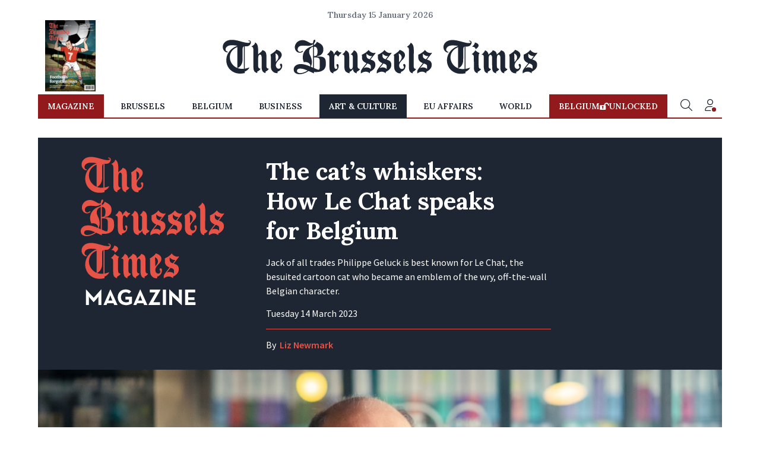

--- FILE ---
content_type: application/javascript; charset=utf-8
request_url: https://fundingchoicesmessages.google.com/f/AGSKWxUN99Zn13SietDoqU6wOUeJ0zXhVBMxs6jIJf5tSXbPIKOxYv1EmT816e1c89AoZT26V2RKfiDf2DknCNSbHyJ8SKnr_v081wNG2JNd00PqHix8oYNqSDlUlW4CqUoJ9NIqtzbtph1Cdi1Ikotbjm7dN2C6QQT5dTAUm5ePALRK2S-jK71aGBOlrc9I/_/adprime./topad.script,subdocument,third-party,domain=pornhive.tv-native-ad.?file=ads&
body_size: -1292
content:
window['b48723a6-40f9-43c1-b7ab-db96935715ac'] = true;